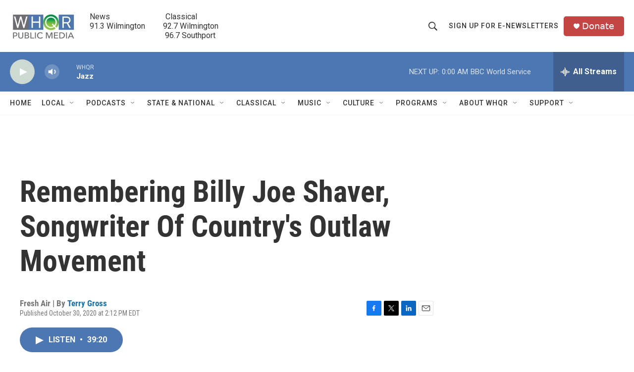

--- FILE ---
content_type: text/html; charset=utf-8
request_url: https://www.google.com/recaptcha/api2/aframe
body_size: 266
content:
<!DOCTYPE HTML><html><head><meta http-equiv="content-type" content="text/html; charset=UTF-8"></head><body><script nonce="8prMXjPcfjVjFqSj2auoCw">/** Anti-fraud and anti-abuse applications only. See google.com/recaptcha */ try{var clients={'sodar':'https://pagead2.googlesyndication.com/pagead/sodar?'};window.addEventListener("message",function(a){try{if(a.source===window.parent){var b=JSON.parse(a.data);var c=clients[b['id']];if(c){var d=document.createElement('img');d.src=c+b['params']+'&rc='+(localStorage.getItem("rc::a")?sessionStorage.getItem("rc::b"):"");window.document.body.appendChild(d);sessionStorage.setItem("rc::e",parseInt(sessionStorage.getItem("rc::e")||0)+1);localStorage.setItem("rc::h",'1768618011825');}}}catch(b){}});window.parent.postMessage("_grecaptcha_ready", "*");}catch(b){}</script></body></html>